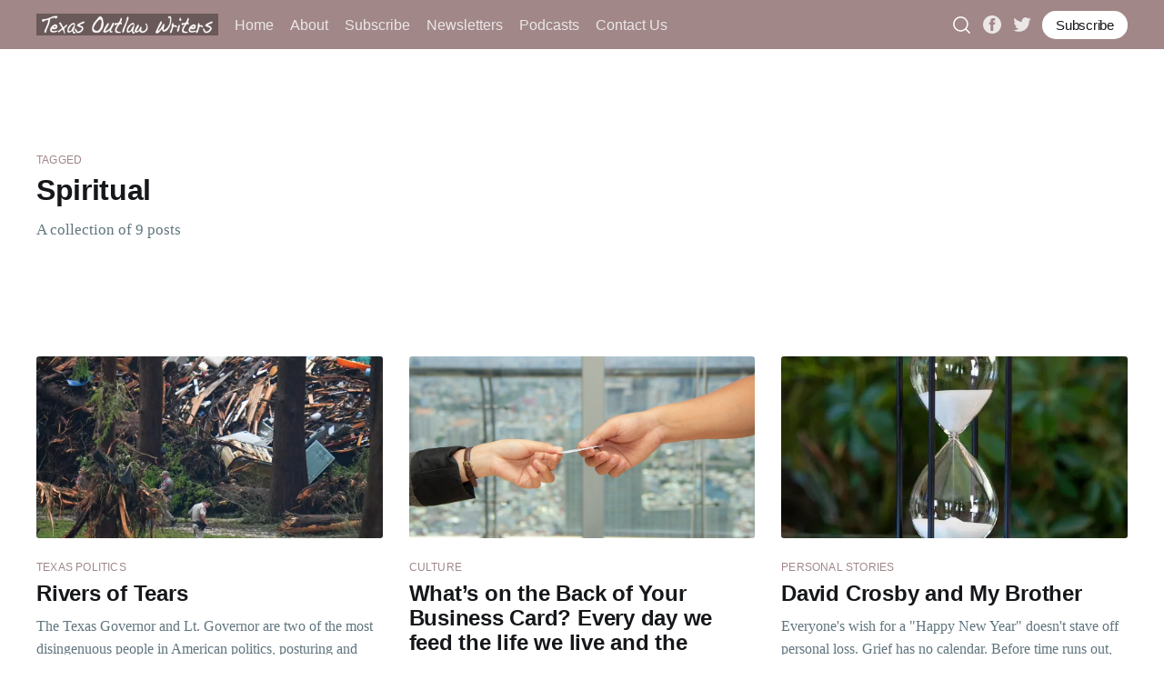

--- FILE ---
content_type: text/html; charset=utf-8
request_url: https://www.texasoutlawwriters.com/tag/spiritual/
body_size: 8206
content:
<!DOCTYPE html>
<html lang="en">
<head>

    <title>Spiritual - Texas Outlaw Writers</title>
    <meta charset="utf-8" />
    <meta http-equiv="X-UA-Compatible" content="IE=edge" />
    <meta name="HandheldFriendly" content="True" />
    <meta name="viewport" content="width=device-width, initial-scale=1.0" />

    <style>
        :root {
            --button-bg-color: #ffffff;
            --button-text-color: var(--color-darkgrey);
        }
    </style>

    <link rel="stylesheet" type="text/css" href="https://www.texasoutlawwriters.com/assets/built/screen.css?v=83944f7727" />

    <script>
        var searchContentApi = "https://www.texasoutlawwriters.com/ghost/api/v3/content/posts/?key=&limit=all&fields=id,title,excerpt,feature_image,custom_excerpt,url,published_at&formats=plaintext&include=tags";
    </script>

    <link rel="icon" href="https://www.texasoutlawwriters.com/content/images/size/w256h256/2022/01/60-px-icon-star.png" type="image/png">
    <link rel="canonical" href="https://www.texasoutlawwriters.com/tag/spiritual/">
    <meta name="referrer" content="no-referrer-when-downgrade">
    
    <meta property="og:site_name" content="Texas Outlaw Writers">
    <meta property="og:type" content="website">
    <meta property="og:title" content="Spiritual - Texas Outlaw Writers">
    <meta property="og:url" content="https://www.texasoutlawwriters.com/tag/spiritual/">
    <meta property="og:image" content="https://www.texasoutlawwriters.com/content/images/size/w1200/2022/09/ghost-banner-1800-x-600-.png">
    <meta property="article:publisher" content="https://www.facebook.com/TexasOutlawWriters">
    <meta name="twitter:card" content="summary_large_image">
    <meta name="twitter:title" content="Spiritual - Texas Outlaw Writers">
    <meta name="twitter:url" content="https://www.texasoutlawwriters.com/tag/spiritual/">
    <meta name="twitter:image" content="https://www.texasoutlawwriters.com/content/images/size/w1200/2022/09/ghost-banner-1800-x-600-.png">
    <meta name="twitter:site" content="@TXOutlawWriters">
    <meta property="og:image:width" content="1200">
    <meta property="og:image:height" content="486">
    
    <script type="application/ld+json">
{
    "@context": "https://schema.org",
    "@type": "Series",
    "publisher": {
        "@type": "Organization",
        "name": "Texas Outlaw Writers",
        "url": "https://www.texasoutlawwriters.com/",
        "logo": {
            "@type": "ImageObject",
            "url": "https://www.texasoutlawwriters.com/content/images/2022/01/TOW-in-dakota-font-one-line-over-gray-1.png"
        }
    },
    "url": "https://www.texasoutlawwriters.com/tag/spiritual/",
    "name": "Spiritual",
    "mainEntityOfPage": "https://www.texasoutlawwriters.com/tag/spiritual/"
}
    </script>

    <meta name="generator" content="Ghost 6.12">
    <link rel="alternate" type="application/rss+xml" title="Texas Outlaw Writers" href="https://www.texasoutlawwriters.com/rss/">
    <script defer src="https://cdn.jsdelivr.net/ghost/portal@~2.56/umd/portal.min.js" data-i18n="true" data-ghost="https://www.texasoutlawwriters.com/" data-key="65aa9dcb483f3e2e58c215fa62" data-api="https://texas-outlaw-writers.ghost.io/ghost/api/content/" data-locale="en" crossorigin="anonymous"></script><style id="gh-members-styles">.gh-post-upgrade-cta-content,
.gh-post-upgrade-cta {
    display: flex;
    flex-direction: column;
    align-items: center;
    font-family: -apple-system, BlinkMacSystemFont, 'Segoe UI', Roboto, Oxygen, Ubuntu, Cantarell, 'Open Sans', 'Helvetica Neue', sans-serif;
    text-align: center;
    width: 100%;
    color: #ffffff;
    font-size: 16px;
}

.gh-post-upgrade-cta-content {
    border-radius: 8px;
    padding: 40px 4vw;
}

.gh-post-upgrade-cta h2 {
    color: #ffffff;
    font-size: 28px;
    letter-spacing: -0.2px;
    margin: 0;
    padding: 0;
}

.gh-post-upgrade-cta p {
    margin: 20px 0 0;
    padding: 0;
}

.gh-post-upgrade-cta small {
    font-size: 16px;
    letter-spacing: -0.2px;
}

.gh-post-upgrade-cta a {
    color: #ffffff;
    cursor: pointer;
    font-weight: 500;
    box-shadow: none;
    text-decoration: underline;
}

.gh-post-upgrade-cta a:hover {
    color: #ffffff;
    opacity: 0.8;
    box-shadow: none;
    text-decoration: underline;
}

.gh-post-upgrade-cta a.gh-btn {
    display: block;
    background: #ffffff;
    text-decoration: none;
    margin: 28px 0 0;
    padding: 8px 18px;
    border-radius: 4px;
    font-size: 16px;
    font-weight: 600;
}

.gh-post-upgrade-cta a.gh-btn:hover {
    opacity: 0.92;
}</style><script async src="https://js.stripe.com/v3/"></script>
    <script defer src="https://cdn.jsdelivr.net/ghost/sodo-search@~1.8/umd/sodo-search.min.js" data-key="65aa9dcb483f3e2e58c215fa62" data-styles="https://cdn.jsdelivr.net/ghost/sodo-search@~1.8/umd/main.css" data-sodo-search="https://texas-outlaw-writers.ghost.io/" data-locale="en" crossorigin="anonymous"></script>
    
    <link href="https://www.texasoutlawwriters.com/webmentions/receive/" rel="webmention">
    <script defer src="/public/cards.min.js?v=83944f7727"></script>
    <link rel="stylesheet" type="text/css" href="/public/cards.min.css?v=83944f7727">
    <script defer src="/public/comment-counts.min.js?v=83944f7727" data-ghost-comments-counts-api="https://www.texasoutlawwriters.com/members/api/comments/counts/"></script>
    <script defer src="/public/member-attribution.min.js?v=83944f7727"></script>
    <script defer src="/public/ghost-stats.min.js?v=83944f7727" data-stringify-payload="false" data-datasource="analytics_events" data-storage="localStorage" data-host="https://www.texasoutlawwriters.com/.ghost/analytics/api/v1/page_hit"  tb_site_uuid="1d3556aa-eb90-4750-b362-07b6679b635b" tb_post_uuid="undefined" tb_post_type="null" tb_member_uuid="undefined" tb_member_status="undefined"></script><style>:root {--ghost-accent-color: #a18788;}</style>
    <!-- Global Site Tag (gtag.js) - Google Analytics -->
<script async src="https://www.googletagmanager.com/gtag/js?id=G-KP464CPF89"></script>
<script>
  window.dataLayer = window.dataLayer || [];
  function gtag(){dataLayer.push(arguments);}
  gtag('js', new Date());

  gtag('config', 'G-KP464CPF89');
</script>

</head>
<body class="tag-template tag-spiritual">
<div class="viewport">

    <header id="gh-head" class="gh-head has-cover">
        <nav class="gh-head-inner inner gh-container">

            <div class="gh-head-brand">
                <a class="gh-head-logo" href="https://www.texasoutlawwriters.com">
                        <img src="https://www.texasoutlawwriters.com/content/images/2022/01/TOW-in-dakota-font-one-line-over-gray-1.png" alt="Texas Outlaw Writers" />
                </a>
                <div class="magnify-wrapper">
                    <div data-ghost-search class="magnify-btn">
                        <svg xmlns="http://www.w3.org/2000/svg" aria-hidden="true" role="img" width="1em" height="1em" preserveAspectRatio="xMidYMid meet" viewBox="0 0 256 256"><path fill="currentColor" d="m229.7 218.3l-43.3-43.2a92.2 92.2 0 1 0-11.3 11.3l43.2 43.3a8.2 8.2 0 0 0 11.4 0a8.1 8.1 0 0 0 0-11.4ZM40 116a76 76 0 1 1 76 76a76.1 76.1 0 0 1-76-76Z"/></svg>                    </div>
                    <a class="gh-burger" role="button">
                        <div class="gh-burger-box">
                            <div class="gh-burger-inner"></div>
                        </div>
                    </a>
                </div>
            </div>
            <div class="gh-head-menu">
                <ul class="nav">
    <li class="nav-home"><a href="https://www.texasoutlawwriters.com/">Home</a></li>
    <li class="nav-about"><a href="https://www.texasoutlawwriters.com/meet-the-outlaws/">About</a></li>
    <li class="nav-subscribe"><a href="https://www.texasoutlawwriters.com/#/portal">Subscribe</a></li>
    <li class="nav-newsletters"><a href="https://www.texasoutlawwriters.com/tag/Newsletter/">Newsletters</a></li>
    <li class="nav-podcasts"><a href="https://www.texasoutlawwriters.com/tag/podcast/">Podcasts</a></li>
    <li class="nav-contact-us"><a href="https://www.texasoutlawwriters.com/contact/">Contact Us</a></li>
</ul>

            </div>
            <div class="gh-head-actions">
                <div data-ghost-search class="magnify-btn">
                    <svg xmlns="http://www.w3.org/2000/svg" aria-hidden="true" role="img" width="1em" height="1em" preserveAspectRatio="xMidYMid meet" viewBox="0 0 256 256"><path fill="currentColor" d="m229.7 218.3l-43.3-43.2a92.2 92.2 0 1 0-11.3 11.3l43.2 43.3a8.2 8.2 0 0 0 11.4 0a8.1 8.1 0 0 0 0-11.4ZM40 116a76 76 0 1 1 76 76a76.1 76.1 0 0 1-76-76Z"/></svg>                </div>
                <div class="gh-social">
                        <a class="gh-social-facebook" href="https://www.facebook.com/TexasOutlawWriters" title="Facebook" target="_blank" rel="noopener"><svg viewBox="0 0 32 32" xmlns="http://www.w3.org/2000/svg"><path d="M16 0c8.837 0 16 7.163 16 16s-7.163 16-16 16S0 24.837 0 16 7.163 0 16 0zm5.204 4.911h-3.546c-2.103 0-4.443.885-4.443 3.934.01 1.062 0 2.08 0 3.225h-2.433v3.872h2.509v11.147h4.61v-11.22h3.042l.275-3.81h-3.397s.007-1.695 0-2.187c0-1.205 1.253-1.136 1.329-1.136h2.054V4.911z" /></svg></a>
                        <a class="gh-social-twitter" href="https://x.com/TXOutlawWriters" title="Twitter" target="_blank" rel="noopener"><svg xmlns="http://www.w3.org/2000/svg" viewBox="0 0 32 32"><path d="M30.063 7.313c-.813 1.125-1.75 2.125-2.875 2.938v.75c0 1.563-.188 3.125-.688 4.625a15.088 15.088 0 0 1-2.063 4.438c-.875 1.438-2 2.688-3.25 3.813a15.015 15.015 0 0 1-4.625 2.563c-1.813.688-3.75 1-5.75 1-3.25 0-6.188-.875-8.875-2.625.438.063.875.125 1.375.125 2.688 0 5.063-.875 7.188-2.5-1.25 0-2.375-.375-3.375-1.125s-1.688-1.688-2.063-2.875c.438.063.813.125 1.125.125.5 0 1-.063 1.5-.25-1.313-.25-2.438-.938-3.313-1.938a5.673 5.673 0 0 1-1.313-3.688v-.063c.813.438 1.688.688 2.625.688a5.228 5.228 0 0 1-1.875-2c-.5-.875-.688-1.813-.688-2.75 0-1.063.25-2.063.75-2.938 1.438 1.75 3.188 3.188 5.25 4.25s4.313 1.688 6.688 1.813a5.579 5.579 0 0 1 1.5-5.438c1.125-1.125 2.5-1.688 4.125-1.688s3.063.625 4.188 1.813a11.48 11.48 0 0 0 3.688-1.375c-.438 1.375-1.313 2.438-2.563 3.188 1.125-.125 2.188-.438 3.313-.875z"/></svg>
</a>
                </div>

                    <a class="gh-head-button" href="#/portal/signup" data-portal="signup">Subscribe</a>
            </div>
        </nav>
    </header>

    <div class="site-content">
        

<main id="site-main" class="site-main outer">
    <div class="inner posts">
        <div class="post-feed">

            <section class="post-card post-card-large">
                <div class="post-card-content">
                    <div class="post-card-content-link">
                        <header class="post-card-header">
                            <div class="post-card-primary-tag">Tagged</div>
                            <h2 class="post-card-title">Spiritual</h2>
                        </header>
                        <div class="post-card-excerpt">
                            <p>
                                A collection of 9 posts
                            </p>
                        </div>
                    </div>
                </div>

            </section>


                
<article class="post-card post tag-texas-politics tag-climate-change tag-maga tag-spiritual ">

    <a class="post-card-image-link" href="/rivers-of-tears/">
        <img class="post-card-image"
            srcset="/content/images/size/w300/2025/07/npr.brightspotcdn.webp 300w,
                    /content/images/size/w600/2025/07/npr.brightspotcdn.webp 600w,
                    /content/images/size/w1000/2025/07/npr.brightspotcdn.webp 1000w,
                    /content/images/size/w2000/2025/07/npr.brightspotcdn.webp 2000w"
            sizes="(max-width: 1000px) 400px, 800px"
            src="/content/images/size/w600/2025/07/npr.brightspotcdn.webp"
            alt="Rivers of Tears"
            loading="lazy"
        />
    </a>

    <div class="post-card-content">

        <a class="post-card-content-link" href="/rivers-of-tears/">
            <header class="post-card-header">
                    <div class="post-card-primary-tag">Texas Politics</div>
                <h2 class="post-card-title">Rivers of Tears</h2>
            </header>
            <div class="post-card-excerpt">
                <p>The Texas Governor and Lt. Governor are two of the most disingenuous people in American politics, posturing and praying before cameras instead of taking actions that could save lives in the future. Their magical thinking in the wake of human disasters is disgusting.</p>
            </div>
        </a>

        <footer class="post-card-meta">
            <ul class="author-list">
                <li class="author-list-item">
                    <a href="/author/james/" class="static-avatar">
                        <img class="author-profile-image" src="//www.gravatar.com/avatar/0844ba94095559e1968a4480bb10153c?s&#x3D;250&amp;d&#x3D;mm&amp;r&#x3D;x" alt="James C. Moore" loading="lazy" />
                    </a>
                </li>
            </ul>
            <div class="post-card-byline-content">
                <span class="post-card-byline-author"><a href="/author/james/">James C. Moore</a></span>
                <span class="post-card-byline-date"><time datetime="2025-07-11">Jul 11, 2025</time> <span class="bull">&bull;</span> 5 min read</span>
            </div>
        </footer>

    </div>

</article>


                
<article class="post-card post tag-culture tag-spiritual ">

    <a class="post-card-image-link" href="/whats-on-the-back-of-your-business-card-everyday-we-feed-the-life-we-live-and-the-impact-well-leave/">
        <img class="post-card-image"
            srcset="/content/images/size/w300/2023/05/van-tay-media-chyT9XPAdcg-unsplash.jpg 300w,
                    /content/images/size/w600/2023/05/van-tay-media-chyT9XPAdcg-unsplash.jpg 600w,
                    /content/images/size/w1000/2023/05/van-tay-media-chyT9XPAdcg-unsplash.jpg 1000w,
                    /content/images/size/w2000/2023/05/van-tay-media-chyT9XPAdcg-unsplash.jpg 2000w"
            sizes="(max-width: 1000px) 400px, 800px"
            src="/content/images/size/w600/2023/05/van-tay-media-chyT9XPAdcg-unsplash.jpg"
            alt="What’s on the Back of Your Business Card? Every day we feed the life we live and the impact we’ll leave"
            loading="lazy"
        />
    </a>

    <div class="post-card-content">

        <a class="post-card-content-link" href="/whats-on-the-back-of-your-business-card-everyday-we-feed-the-life-we-live-and-the-impact-well-leave/">
            <header class="post-card-header">
                    <div class="post-card-primary-tag">Culture</div>
                <h2 class="post-card-title">What’s on the Back of Your Business Card? Every day we feed the life we live and the impact we’ll leave</h2>
            </header>
            <div class="post-card-excerpt">
                <p>Two unrelated events took me back to a special experience created by an extraordinary man. It reminded me that what we do and who we are might not be the same thing but are extensions of us.</p>
            </div>
        </a>

        <footer class="post-card-meta">
            <ul class="author-list">
                <li class="author-list-item">
                    <a href="/author/myrajolivet/" class="static-avatar">
                        <img class="author-profile-image" src="/content/images/size/w100/2022/01/Myra-square-profile-pic-bio.jpg" alt="Myra Jolivet, SMPS" loading="lazy" />
                    </a>
                </li>
            </ul>
            <div class="post-card-byline-content">
                <span class="post-card-byline-author"><a href="/author/myrajolivet/">Myra Jolivet, SMPS</a></span>
                <span class="post-card-byline-date"><time datetime="2023-05-30">May 30, 2023</time> <span class="bull">&bull;</span> 3 min read</span>
            </div>
        </footer>

    </div>

</article>


                
<article class="post-card post tag-personal-stories tag-spiritual ">

    <a class="post-card-image-link" href="/david-crosby-and-my-brother/">
        <img class="post-card-image"
            srcset="/content/images/size/w300/2023/02/hourglass.webp 300w,
                    /content/images/size/w600/2023/02/hourglass.webp 600w,
                    /content/images/size/w1000/2023/02/hourglass.webp 1000w,
                    /content/images/size/w2000/2023/02/hourglass.webp 2000w"
            sizes="(max-width: 1000px) 400px, 800px"
            src="/content/images/size/w600/2023/02/hourglass.webp"
            alt="David Crosby and My Brother"
            loading="lazy"
        />
    </a>

    <div class="post-card-content">

        <a class="post-card-content-link" href="/david-crosby-and-my-brother/">
            <header class="post-card-header">
                    <div class="post-card-primary-tag">personal stories</div>
                <h2 class="post-card-title">David Crosby and My Brother</h2>
            </header>
            <div class="post-card-excerpt">
                <p>Everyone&#39;s wish for a &quot;Happy New Year&quot; doesn&#39;t stave off personal loss. Grief has no calendar. Before time runs out, there&#39;s something you can do.</p>
            </div>
        </a>

        <footer class="post-card-meta">
            <ul class="author-list">
                <li class="author-list-item">
                    <a href="/author/rogergray/" class="static-avatar">
                        <img class="author-profile-image" src="/content/images/size/w100/2022/01/Roger-Gray-small-profile-pic-square.png" alt="Roger T. Gray" loading="lazy" />
                    </a>
                </li>
            </ul>
            <div class="post-card-byline-content">
                <span class="post-card-byline-author"><a href="/author/rogergray/">Roger T. Gray</a></span>
                <span class="post-card-byline-date"><time datetime="2023-01-31">Jan 31, 2023</time> <span class="bull">&bull;</span> 8 min read</span>
            </div>
        </footer>

    </div>

</article>


                
<article class="post-card post tag-personal-stories tag-travel tag-spiritual ">

    <a class="post-card-image-link" href="/zen-and-the-art-of-remaining-upright/">
        <img class="post-card-image"
            srcset="/content/images/size/w300/2023/01/aLzq4-Ab.jpeg 300w,
                    /content/images/size/w600/2023/01/aLzq4-Ab.jpeg 600w,
                    /content/images/size/w1000/2023/01/aLzq4-Ab.jpeg 1000w,
                    /content/images/size/w2000/2023/01/aLzq4-Ab.jpeg 2000w"
            sizes="(max-width: 1000px) 400px, 800px"
            src="/content/images/size/w600/2023/01/aLzq4-Ab.jpeg"
            alt="Zen and the Art of Remaining Upright"
            loading="lazy"
        />
    </a>

    <div class="post-card-content">

        <a class="post-card-content-link" href="/zen-and-the-art-of-remaining-upright/">
            <header class="post-card-header">
                    <div class="post-card-primary-tag">personal stories</div>
                <h2 class="post-card-title">Zen and the Art of Remaining Upright</h2>
            </header>
            <div class="post-card-excerpt">
                <p>When I had first encountered Robert M. Pirsig’s book, Zen and the Art of Motorcycle Maintenance: An Inquiry into Values... I kept rereading through the years and grew to appreciate its subtle teachings. “The real cycle you’re working on,” he wrote, “is a cycle called ‘yourself.’</p>
            </div>
        </a>

        <footer class="post-card-meta">
            <ul class="author-list">
                <li class="author-list-item">
                    <a href="/author/james/" class="static-avatar">
                        <img class="author-profile-image" src="//www.gravatar.com/avatar/0844ba94095559e1968a4480bb10153c?s&#x3D;250&amp;d&#x3D;mm&amp;r&#x3D;x" alt="James C. Moore" loading="lazy" />
                    </a>
                </li>
            </ul>
            <div class="post-card-byline-content">
                <span class="post-card-byline-author"><a href="/author/james/">James C. Moore</a></span>
                <span class="post-card-byline-date"><time datetime="2023-01-31">Jan 31, 2023</time> <span class="bull">&bull;</span> 13 min read</span>
            </div>
        </footer>

    </div>

</article>


                
<article class="post-card post tag-spiritual tag-texas-politics ">

    <a class="post-card-image-link" href="/a-three-part-countdown-to-the-holidays-and-years-end-a-holiday-trinity-part-iii/">
        <img class="post-card-image"
            srcset="/content/images/size/w300/2022/12/hope-sign.jpg 300w,
                    /content/images/size/w600/2022/12/hope-sign.jpg 600w,
                    /content/images/size/w1000/2022/12/hope-sign.jpg 1000w,
                    /content/images/size/w2000/2022/12/hope-sign.jpg 2000w"
            sizes="(max-width: 1000px) 400px, 800px"
            src="/content/images/size/w600/2022/12/hope-sign.jpg"
            alt="A Three-Part Countdown to the Holidays and Year’s End, a Holiday Trinity - Part III"
            loading="lazy"
        />
    </a>

    <div class="post-card-content">

        <a class="post-card-content-link" href="/a-three-part-countdown-to-the-holidays-and-years-end-a-holiday-trinity-part-iii/">
            <header class="post-card-header">
                    <div class="post-card-primary-tag">Spiritual</div>
                <h2 class="post-card-title">A Three-Part Countdown to the Holidays and Year’s End, a Holiday Trinity - Part III</h2>
            </header>
            <div class="post-card-excerpt">
                <p>Negativity has tipped the scales, lately. I believe it is time to intentionally focus on positives. No saccharine, just good and decent stuff. It’s time to don the rose-colored glasses and remember how to dream of a better world.</p>
            </div>
        </a>

        <footer class="post-card-meta">
            <ul class="author-list">
                <li class="author-list-item">
                    <a href="/author/myrajolivet/" class="static-avatar">
                        <img class="author-profile-image" src="/content/images/size/w100/2022/01/Myra-square-profile-pic-bio.jpg" alt="Myra Jolivet, SMPS" loading="lazy" />
                    </a>
                </li>
            </ul>
            <div class="post-card-byline-content">
                <span class="post-card-byline-author"><a href="/author/myrajolivet/">Myra Jolivet, SMPS</a></span>
                <span class="post-card-byline-date"><time datetime="2022-12-28">Dec 28, 2022</time> <span class="bull">&bull;</span> 5 min read</span>
            </div>
        </footer>

    </div>

</article>


                
<article class="post-card post tag-texas-politics tag-spiritual ">

    <a class="post-card-image-link" href="/a-three-part-countdown-to-the-holidays-and-years-end-a-holiday-trinity-part-two/">
        <img class="post-card-image"
            srcset="/content/images/size/w300/2022/12/glen-carrie-dR77em3nyJY-unsplash.jpg 300w,
                    /content/images/size/w600/2022/12/glen-carrie-dR77em3nyJY-unsplash.jpg 600w,
                    /content/images/size/w1000/2022/12/glen-carrie-dR77em3nyJY-unsplash.jpg 1000w,
                    /content/images/size/w2000/2022/12/glen-carrie-dR77em3nyJY-unsplash.jpg 2000w"
            sizes="(max-width: 1000px) 400px, 800px"
            src="/content/images/size/w600/2022/12/glen-carrie-dR77em3nyJY-unsplash.jpg"
            alt="A Three-Part Countdown to the Holidays and Year’s End, a Holiday Trinity: Part Two"
            loading="lazy"
        />
    </a>

    <div class="post-card-content">

        <a class="post-card-content-link" href="/a-three-part-countdown-to-the-holidays-and-years-end-a-holiday-trinity-part-two/">
            <header class="post-card-header">
                    <div class="post-card-primary-tag">Texas Politics</div>
                <h2 class="post-card-title">A Three-Part Countdown to the Holidays and Year’s End, a Holiday Trinity: Part Two</h2>
            </header>
            <div class="post-card-excerpt">
                <p>&quot;Texas, you’re getting harder and harder to like. But, despite all of that, good is happening in the Lone Star state.&quot;</p>
            </div>
        </a>

        <footer class="post-card-meta">
            <ul class="author-list">
                <li class="author-list-item">
                    <a href="/author/myrajolivet/" class="static-avatar">
                        <img class="author-profile-image" src="/content/images/size/w100/2022/01/Myra-square-profile-pic-bio.jpg" alt="Myra Jolivet, SMPS" loading="lazy" />
                    </a>
                </li>
            </ul>
            <div class="post-card-byline-content">
                <span class="post-card-byline-author"><a href="/author/myrajolivet/">Myra Jolivet, SMPS</a></span>
                <span class="post-card-byline-date"><time datetime="2022-12-20">Dec 20, 2022</time> <span class="bull">&bull;</span> 4 min read</span>
            </div>
        </footer>

    </div>

</article>


                
<article class="post-card post tag-environment tag-spiritual ">

    <a class="post-card-image-link" href="/tree-poachers/">
        <img class="post-card-image"
            srcset="/content/images/size/w300/2022/07/tree-poaching.jpg 300w,
                    /content/images/size/w600/2022/07/tree-poaching.jpg 600w,
                    /content/images/size/w1000/2022/07/tree-poaching.jpg 1000w,
                    /content/images/size/w2000/2022/07/tree-poaching.jpg 2000w"
            sizes="(max-width: 1000px) 400px, 800px"
            src="/content/images/size/w600/2022/07/tree-poaching.jpg"
            alt="Poachers-
Crimes Against Nature"
            loading="lazy"
        />
    </a>

    <div class="post-card-content">

        <a class="post-card-content-link" href="/tree-poachers/">
            <header class="post-card-header">
                    <div class="post-card-primary-tag">environment</div>
                <h2 class="post-card-title">Poachers-
Crimes Against Nature</h2>
            </header>
            <div class="post-card-excerpt">
                <p>&quot;It is mind-numbing when you consider the creative and depraved ways, we humans underappreciate the environment that nurtures and sustains us. Blame it on a lack of education or a lack of conscience, or unmanageable greed, these acts against nature will lead to our ruin in one way or another.&quot;</p>
            </div>
        </a>

        <footer class="post-card-meta">
            <ul class="author-list">
                <li class="author-list-item">
                    <a href="/author/myrajolivet/" class="static-avatar">
                        <img class="author-profile-image" src="/content/images/size/w100/2022/01/Myra-square-profile-pic-bio.jpg" alt="Myra Jolivet, SMPS" loading="lazy" />
                    </a>
                </li>
            </ul>
            <div class="post-card-byline-content">
                <span class="post-card-byline-author"><a href="/author/myrajolivet/">Myra Jolivet, SMPS</a></span>
                <span class="post-card-byline-date"><time datetime="2022-07-10">Jul 10, 2022</time> <span class="bull">&bull;</span> 4 min read</span>
            </div>
        </footer>

    </div>

</article>


                
<article class="post-card post tag-spiritual tag-houston ">

    <a class="post-card-image-link" href="/good-friday-on-the-heights/">
        <img class="post-card-image"
            srcset="/content/images/size/w300/2022/04/IMG_0562rev.jpg 300w,
                    /content/images/size/w600/2022/04/IMG_0562rev.jpg 600w,
                    /content/images/size/w1000/2022/04/IMG_0562rev.jpg 1000w,
                    /content/images/size/w2000/2022/04/IMG_0562rev.jpg 2000w"
            sizes="(max-width: 1000px) 400px, 800px"
            src="/content/images/size/w600/2022/04/IMG_0562rev.jpg"
            alt="Good Friday from up on The Heights"
            loading="lazy"
        />
    </a>

    <div class="post-card-content">

        <a class="post-card-content-link" href="/good-friday-on-the-heights/">
            <header class="post-card-header">
                    <div class="post-card-primary-tag">Spiritual</div>
                <h2 class="post-card-title">Good Friday from up on The Heights</h2>
            </header>
            <div class="post-card-excerpt">
                <p>He is despised and rejected by men,
A Man of sorrows and acquainted with grief.
And we hid, as it were, our faces from Him;
He was despised, and we did not esteem Him.  -Isaiah 53-3</p>
            </div>
        </a>

        <footer class="post-card-meta">
            <ul class="author-list">
                <li class="author-list-item">
                    <a href="/author/chris/" class="static-avatar">
                        <img class="author-profile-image" src="//www.gravatar.com/avatar/67692ba854d09b31157e484ff97207c1?s&#x3D;250&amp;d&#x3D;mm&amp;r&#x3D;x" alt="Chris Newlin" loading="lazy" />
                    </a>
                </li>
            </ul>
            <div class="post-card-byline-content">
                <span class="post-card-byline-author"><a href="/author/chris/">Chris Newlin</a></span>
                <span class="post-card-byline-date"><time datetime="2022-04-17">Apr 17, 2022</time> <span class="bull">&bull;</span> 5 min read</span>
            </div>
        </footer>

    </div>

</article>


                
<article class="post-card post tag-covid tag-spiritual ">

    <a class="post-card-image-link" href="/i-cant-remember-a-time-in-my-lifetime-in-which-a-singular-event-touched-literally-every-life-some-days-i-have-no-words-but-i-still-have-hope/">
        <img class="post-card-image"
            srcset="/content/images/size/w300/2022/01/Hope-cropped-2.jpg 300w,
                    /content/images/size/w600/2022/01/Hope-cropped-2.jpg 600w,
                    /content/images/size/w1000/2022/01/Hope-cropped-2.jpg 1000w,
                    /content/images/size/w2000/2022/01/Hope-cropped-2.jpg 2000w"
            sizes="(max-width: 1000px) 400px, 800px"
            src="/content/images/size/w600/2022/01/Hope-cropped-2.jpg"
            alt="I can’t remember a time in my lifetime in which a singular event touched, literally, every life. Some days, I have no words, but I still have hope"
            loading="lazy"
        />
    </a>

    <div class="post-card-content">

        <a class="post-card-content-link" href="/i-cant-remember-a-time-in-my-lifetime-in-which-a-singular-event-touched-literally-every-life-some-days-i-have-no-words-but-i-still-have-hope/">
            <header class="post-card-header">
                    <div class="post-card-primary-tag">Covid</div>
                <h2 class="post-card-title">I can’t remember a time in my lifetime in which a singular event touched, literally, every life. Some days, I have no words, but I still have hope</h2>
            </header>
            <div class="post-card-excerpt">
                <p>In all of this, there is this nagging optimism that won’t leave me. In all the tragedy and destruction, the lack of things, plans and socializing, there is this hope.</p>
            </div>
        </a>

        <footer class="post-card-meta">
            <ul class="author-list">
                <li class="author-list-item">
                    <a href="/author/myrajolivet/" class="static-avatar">
                        <img class="author-profile-image" src="/content/images/size/w100/2022/01/Myra-square-profile-pic-bio.jpg" alt="Myra Jolivet, SMPS" loading="lazy" />
                    </a>
                </li>
            </ul>
            <div class="post-card-byline-content">
                <span class="post-card-byline-author"><a href="/author/myrajolivet/">Myra Jolivet, SMPS</a></span>
                <span class="post-card-byline-date"><time datetime="2022-01-30">Jan 30, 2022</time> <span class="bull">&bull;</span> 2 min read</span>
            </div>
        </footer>

    </div>

</article>


        </div>
    </div>
</main>

    </div>

    <footer class="site-footer outer">
        <div class="inner">
            <section class="copyright"><a href="https://www.texasoutlawwriters.com">Texas Outlaw Writers</a> &copy; 2026</section>
            <nav class="site-footer-nav">
                <ul class="nav">
    <li class="nav-data-privacy"><a href="https://www.texasoutlawwriters.com/privacy/">Data &amp; privacy</a></li>
    <li class="nav-contact"><a href="https://www.texasoutlawwriters.com/contact/">Contact</a></li>
    <li class="nav-contribute"><a href="https://www.texasoutlawwriters.com/contribute/">Contribute →</a></li>
    <li class="nav-subscribe"><a href="https://www.texasoutlawwriters.com/#/portal">Subscribe</a></li>
</ul>

            </nav>
            <div><a href="https://ghost.org?via=uk" target="_blank" rel="noopener">Powered by Ghost</a></div>
        </div>
    </footer>
    <div class="modal-overlay">
    <div class="modal modal-search">
        <div class="form-wrapper">
            <input class="modal-input search-input" type="text" placeholder="Search">
        </div>
        <div class="search-result"></div>
        <div class="search-results nicescrol">
            <div class="custom">
                <h2 class="no-result">Result matches: <span>0</span> articles</h2>
                <div class="search-result search-full-content">
                </div>
            </div>
        </div>
    </div>
    <button class="button-icon modal-close" aria-label="Close">
        <svg xmlns="http://www.w3.org/2000/svg" aria-hidden="true" role="img" width="1em" height="1em" preserveAspectRatio="xMidYMid meet" viewBox="0 0 32 32" class="icon icon-close"><path fill="currentColor" d="M24 9.4L22.6 8L16 14.6L9.4 8L8 9.4l6.6 6.6L8 22.6L9.4 24l6.6-6.6l6.6 6.6l1.4-1.4l-6.6-6.6L24 9.4z"/></svg>    </button>
</div></div>


<script
    src="https://code.jquery.com/jquery-3.5.1.min.js"
    integrity="sha256-9/aliU8dGd2tb6OSsuzixeV4y/faTqgFtohetphbbj0="
    crossorigin="anonymous">
</script>
<script src="https://www.texasoutlawwriters.com/assets/built/casper.js?v=83944f7727"></script>
<script src="https://www.texasoutlawwriters.com/assets/js/main.js?v=83944f7727"></script>
<script>
$(document).ready(function () {
    // Mobile Menu Trigger
    $('.gh-burger').click(function () {
        $('body').toggleClass('gh-head-open');
    });
    // FitVids - Makes video embeds responsive
    $(".gh-content").fitVids();
});
$(function () {
    'use strict';
    modal();
    search();
});

function modal() {
    'use strict';
    var modalOverlay = $('.modal-overlay');
    var modal = $('.modal');
    var modalInput = $('.modal-input');
    var body = $('body');

    /*$('.magnify-btn').on('click', function (e) {
        e.preventDefault();
        modalOverlay.show().outerWidth();
        body.addClass('modal-opened');
        modalInput.focus();
    });*/

    $('.modal-close, .modal-overlay').on('click', function () {
        body.removeClass('modal-opened');
    });

    modal.on('click', function (e) {
        e.stopPropagation();
    });

    $(document).keyup(function (e) {
        if (e.keyCode === 27 && body.hasClass('modal-opened')) {
            body.removeClass('modal-opened');
        }
    });

    modalOverlay.on('transitionend', function (e) {
        if (!body.hasClass('modal-opened')) {
            modalOverlay.hide();
        }
    });

    modal.on('transitionend', function (e) {
        e.stopPropagation();
    });
}

function search() {
    'use strict';
    // Search results
    var posts = [],
    searchKey = $(".search-input"),
    searchContent = $('.search-full-content'),
    searchResultWrap = $('.search-result'),
    searchBar = $('.search-input-bar'),
    searchResultnum = $('.no-result')

    if (posts.length == 0 && typeof searchContentApi !== undefined) {
    $.get(searchContentApi)
        .done(function(data) {
            posts = data.posts
            search()
        })
        .fail(function(err) {
            console.log('failed')
        })
    }


    $('.icon_close').on('click', function () {
    searchRemover()
    });
    $(document).on('click', function () {
    searchRemover()
    });
    function searchRemover(){
    searchResultWrap.removeClass('active')
    searchKey.val('').focus()
    searchContent.empty()
    searchResultnum.css('display', 'none');
    }

    function search(){
    var options = {
        shouldSort: true,
        tokenize: true,
        matchAllTokens: true,
        threshold: 0,
        location: 0,
        distance: 100,
        maxPatternLength: 32,
        minMatchCharLength: 1,
        keys: [{
        name: 'title',
        weight: 0.3
        }, {
        name: 'plaintext',
        weight: 0.7
        }]
    };
    var fuse = new Fuse(posts, options)
    
        searchKey.on('keyup', function(){
            searchBar.addClass('loading')
            var value = this.value,
            search = fuse.search(value),
            output = '',
            searchResultnum = $('.no-result')
            searchResultWrap.addClass('active')
            searchResultnum.css('display', 'block')
            searchResultnum.children('span').html(search.length)
            if(posts.length > 0 && value.length > 0){
            $.each(search, function(key, val) {
                    output += `
                    <a class="single-search-result" href="${val.url}">
                        <div class="single-result-item">
                            <div class="result-title">
                                ${(val.feature_image) ? `<img class="result-img"  src="${val.feature_image}" alt="${val.title}">` : ''}
                                <div class="result-title-text">
                                    <h5 class="post-title">${val.title}</h5>
                                </div>
                            </div>
                        </div>
                    </a>
                    `
                });

                searchContent.html(output)
                searchBar.removeClass('loading')
                searchResultWrap.scrollTop($(document).height(0));
            }else{
                $.each(search, function(key, val) {
                    output += `
                
                    `
                })
                searchContent.html(output)
            }
            if(value.length === 0){
                searchResultWrap.removeClass('active');
                searchBar.removeClass('loading');
                searchResultnum.css('display', 'none');
            }   


        })
    }

    // search end
}
</script>





</body>
</html>


--- FILE ---
content_type: application/javascript; charset=UTF-8
request_url: https://www.texasoutlawwriters.com/assets/built/casper.js?v=83944f7727
body_size: 4716
content:
!function(i){"use strict";i.fn.fitVids=function(e){var t,r,o={customSelector:null,ignore:null};return document.getElementById("fit-vids-style")||(t=document.head||document.getElementsByTagName("head")[0],(r=document.createElement("div")).innerHTML='<p>x</p><style id="fit-vids-style">.fluid-width-video-container{flex-grow: 1;width:100%;}.fluid-width-video-wrapper{width:100%;position:relative;padding:0;}.fluid-width-video-wrapper iframe,.fluid-width-video-wrapper object,.fluid-width-video-wrapper embed {position:absolute;top:0;left:0;width:100%;height:100%;}</style>',t.appendChild(r.childNodes[1])),e&&i.extend(o,e),this.each(function(){var e=['iframe[src*="player.vimeo.com"]','iframe[src*="youtube.com"]','iframe[src*="youtube-nocookie.com"]','iframe[src*="kickstarter.com"][src*="video.html"]',"object","embed"];o.customSelector&&e.push(o.customSelector);var n=".fitvidsignore";o.ignore&&(n=n+", "+o.ignore);e=i(this).find(e.join(","));(e=(e=e.not("object object")).not(n)).each(function(){var e,t,r=i(this);0<r.parents(n).length||"embed"===this.tagName.toLowerCase()&&r.parent("object").length||r.parent(".fluid-width-video-wrapper").length||(r.css("height")||r.css("width")||!isNaN(r.attr("height"))&&!isNaN(r.attr("width"))||(r.attr("height",9),r.attr("width",16)),e=("object"===this.tagName.toLowerCase()||r.attr("height")&&!isNaN(parseInt(r.attr("height"),10))?parseInt(r.attr("height"),10):r.height())/(isNaN(parseInt(r.attr("width"),10))?r.width():parseInt(r.attr("width"),10)),r.attr("name")||(t="fitvid"+i.fn.fitVids._count,r.attr("name",t),i.fn.fitVids._count++),r.wrap('<div class="fluid-width-video-container"><div class="fluid-width-video-wrapper"></div></div>').parent(".fluid-width-video-wrapper").css("padding-top",100*e+"%"),r.removeAttr("height").removeAttr("width"))})})},i.fn.fitVids._count=0}(window.jQuery||window.Zepto),function(t,r){var n,o,i,a,s,c,h,l=r.querySelector("link[rel=next]");function u(){if(404===this.status)return t.removeEventListener("scroll",f),void t.removeEventListener("resize",p);this.response.querySelectorAll("article.post-card").forEach(function(e){n.appendChild(r.importNode(e,!0))});var e=this.response.querySelector("link[rel=next]");e?l.href=e.href:(t.removeEventListener("scroll",f),t.removeEventListener("resize",p)),h=r.documentElement.scrollHeight,a=i=!1}function e(){var e;a||(s+c<=h-o?i=!1:(a=!0,(e=new t.XMLHttpRequest).responseType="document",e.addEventListener("load",u),e.open("GET",l.href),e.send(null)))}function d(){i||t.requestAnimationFrame(e),i=!0}function f(){s=t.scrollY,d()}function p(){c=t.innerHeight,h=r.documentElement.scrollHeight,d()}!l||(n=r.querySelector(".post-feed"))&&(a=i=!(o=300),s=t.scrollY,c=t.innerHeight,h=r.documentElement.scrollHeight,t.addEventListener("scroll",f,{passive:!0}),t.addEventListener("resize",p),d())}(window,document),function(e,t){"object"==typeof exports&&"object"==typeof module?module.exports=t():"function"==typeof define&&define.amd?define("Fuse",[],t):"object"==typeof exports?exports.Fuse=t():e.Fuse=t()}(this,function(){return n={},o.m=r=[function(e,t){e.exports=function(e){return Array.isArray?Array.isArray(e):"[object Array]"===Object.prototype.toString.call(e)}},function(e,t,r){function l(e){return(l="function"==typeof Symbol&&"symbol"==typeof Symbol.iterator?function(e){return typeof e}:function(e){return e&&"function"==typeof Symbol&&e.constructor===Symbol&&e!==Symbol.prototype?"symbol":typeof e})(e)}var i=r(2),w=r(8),C=r(0),r=(function(e,t){for(var r=0;r<t.length;r++){var n=t[r];n.enumerable=n.enumerable||!1,n.configurable=!0,"value"in n&&(n.writable=!0),Object.defineProperty(e,n.key,n)}}(b.prototype,[{key:"setCollection",value:function(e){return this.list=e}},{key:"search",value:function(e){var t=1<arguments.length&&void 0!==arguments[1]?arguments[1]:{limit:!1};this._log('---------\nSearch pattern: "'.concat(e,'"'));var r=this._prepareSearchers(e),n=r.tokenSearchers,r=r.fullSearcher,n=this._search(n,r),r=n.weights,n=n.results;return this._computeScore(r,n),this.options.shouldSort&&this._sort(n),t.limit&&"number"==typeof t.limit&&(n=n.slice(0,t.limit)),this._format(n)}},{key:"_prepareSearchers",value:function(){var e=0<arguments.length&&void 0!==arguments[0]?arguments[0]:"",t=[];if(this.options.tokenize)for(var r=e.split(this.options.tokenSeparator),n=0,o=r.length;n<o;n+=1)t.push(new i(r[n],this.options));return{tokenSearchers:t,fullSearcher:new i(e,this.options)}}},{key:"_search",value:function(){var e=0<arguments.length&&void 0!==arguments[0]?arguments[0]:[],t=1<arguments.length?arguments[1]:void 0,r=this.list,n={},o=[];if("string"==typeof r[0]){for(var i=0,a=r.length;i<a;i+=1)this._analyze({key:"",value:r[i],record:i,index:i},{resultMap:n,results:o,tokenSearchers:e,fullSearcher:t});return{weights:null,results:o}}for(var s={},c=0,h=r.length;c<h;c+=1)for(var l=r[c],u=0,d=this.options.keys.length;u<d;u+=1){var f=this.options.keys[u];if("string"!=typeof f){if(s[f.name]={weight:1-f.weight||1},f.weight<=0||1<f.weight)throw new Error("Key weight has to be > 0 and <= 1");f=f.name}else s[f]={weight:1};this._analyze({key:f,value:this.options.getFn(l,f),record:l,index:c},{resultMap:n,results:o,tokenSearchers:e,fullSearcher:t})}return{weights:s,results:o}}},{key:"_analyze",value:function(e,t){var r=e.key,n=e.arrayIndex,o=void 0===n?-1:n,i=e.value,a=e.record,s=e.index,n=t.tokenSearchers,c=void 0===n?[]:n,e=t.fullSearcher,h=void 0===e?[]:e,n=t.resultMap,l=void 0===n?{}:n,e=t.results,u=void 0===e?[]:e;if(null!=i){var d=!1,f=-1,p=0;if("string"==typeof i){this._log("\nKey: ".concat(""===r?"-":r));n=h.search(i);if(this._log('Full text: "'.concat(i,'", score: ').concat(n.score)),this.options.tokenize){for(var v=i.split(this.options.tokenSeparator),g=[],m=0;m<c.length;m+=1){var y=c[m];this._log('\nPattern: "'.concat(y.pattern,'"'));for(var w=!1,b=0;b<v.length;b+=1){var S=v[b],k=y.search(S),x={};k.isMatch?(x[S]=k.score,w=d=!0,g.push(k.score)):(x[S]=1,this.options.matchAllTokens||g.push(1)),this._log('Token: "'.concat(S,'", score: ').concat(x[S]))}w&&(p+=1)}f=g[0];for(var M=g.length,L=1;L<M;L+=1)f+=g[L];f/=M,this._log("Token score average:",f)}t=n.score;-1<f&&(t=(t+f)/2),this._log("Score average:",t);e=!this.options.tokenize||!this.options.matchAllTokens||p>=c.length;this._log("\nCheck Matches: ".concat(e)),(d||n.isMatch)&&e&&((e=l[s])?e.output.push({key:r,arrayIndex:o,value:i,score:t,matchedIndices:n.matchedIndices}):(l[s]={item:a,output:[{key:r,arrayIndex:o,value:i,score:t,matchedIndices:n.matchedIndices}]},u.push(l[s])))}else if(C(i))for(var _=0,A=i.length;_<A;_+=1)this._analyze({key:r,arrayIndex:_,value:i[_],record:a,index:s},{resultMap:l,results:u,tokenSearchers:c,fullSearcher:h})}}},{key:"_computeScore",value:function(e,t){this._log("\n\nComputing score:\n");for(var r=0,n=t.length;r<n;r+=1){for(var o=t[r].output,i=o.length,a=1,s=1,c=0;c<i;c+=1){var h=e?e[o[c].key].weight:1,l=(1===h?o[c].score:o[c].score||.001)*h;1!==h?s=Math.min(s,l):a*=o[c].nScore=l}t[r].score=1===s?a:s,this._log(t[r])}}},{key:"_sort",value:function(e){this._log("\n\nSorting...."),e.sort(this.options.sortFn)}},{key:"_format",value:function(e){var r,t=[];this.options.verbose&&(r=[],this._log("\n\nOutput:\n\n",JSON.stringify(e,function(e,t){if("object"===l(t)&&null!==t){if(-1!==r.indexOf(t))return;r.push(t)}return t})),r=null);var n=[];this.options.includeMatches&&n.push(function(e,t){var r=e.output;t.matches=[];for(var n=0,o=r.length;n<o;n+=1){var i,a=r[n];0!==a.matchedIndices.length&&(i={indices:a.matchedIndices,value:a.value},a.key&&(i.key=a.key),a.hasOwnProperty("arrayIndex")&&-1<a.arrayIndex&&(i.arrayIndex=a.arrayIndex),t.matches.push(i))}}),this.options.includeScore&&n.push(function(e,t){t.score=e.score});for(var o=0,i=e.length;o<i;o+=1){var a=e[o];if(this.options.id&&(a.item=this.options.getFn(a.item,this.options.id)[0]),n.length){for(var s={item:a.item},c=0,h=n.length;c<h;c+=1)n[c](a,s);t.push(s)}else t.push(a.item)}return t}},{key:"_log",value:function(){var e;this.options.verbose&&(e=console).log.apply(e,arguments)}}]),b);function b(e,t){var r=t.location,n=void 0===r?0:r,o=t.distance,i=void 0===o?100:o,a=t.threshold,s=void 0===a?.6:a,c=t.maxPatternLength,h=void 0===c?32:c,l=t.caseSensitive,u=void 0!==l&&l,d=t.tokenSeparator,f=void 0===d?/ +/g:d,p=t.findAllMatches,v=void 0!==p&&p,g=t.minMatchCharLength,m=void 0===g?1:g,y=t.id,r=void 0===y?null:y,o=t.keys,a=void 0===o?[]:o,c=t.shouldSort,l=void 0===c||c,d=t.getFn,p=void 0===d?w:d,g=t.sortFn,y=void 0===g?function(e,t){return e.score-t.score}:g,o=t.tokenize,c=void 0!==o&&o,d=t.matchAllTokens,g=void 0!==d&&d,o=t.includeMatches,d=void 0!==o&&o,o=t.includeScore,o=void 0!==o&&o,t=t.verbose,t=void 0!==t&&t;!function(e){if(!(e instanceof b))throw new TypeError("Cannot call a class as a function")}(this),this.options={location:n,distance:i,threshold:s,maxPatternLength:h,isCaseSensitive:u,tokenSeparator:f,findAllMatches:v,minMatchCharLength:m,id:r,keys:a,includeMatches:d,includeScore:o,shouldSort:l,getFn:p,sortFn:y,verbose:t,tokenize:c,matchAllTokens:g},this.setCollection(e)}e.exports=r},function(e,t,r){var a=r(3),s=r(4),h=r(7),r=(function(e,t){for(var r=0;r<t.length;r++){var n=t[r];n.enumerable=n.enumerable||!1,n.configurable=!0,"value"in n&&(n.writable=!0),Object.defineProperty(e,n.key,n)}}(l.prototype,[{key:"search",value:function(e){if(this.options.isCaseSensitive||(e=e.toLowerCase()),this.pattern===e)return{isMatch:!0,score:0,matchedIndices:[[0,e.length-1]]};var t=this.options,r=t.maxPatternLength,n=t.tokenSeparator;if(this.pattern.length>r)return a(e,this.pattern,n);var o=this.options,i=o.location,t=o.distance,r=o.threshold,n=o.findAllMatches,o=o.minMatchCharLength;return s(e,this.pattern,this.patternAlphabet,{location:i,distance:t,threshold:r,findAllMatches:n,minMatchCharLength:o})}}]),l);function l(e,t){var r=t.location,n=void 0===r?0:r,o=t.distance,i=void 0===o?100:o,a=t.threshold,s=void 0===a?.6:a,c=t.maxPatternLength,r=void 0===c?32:c,o=t.isCaseSensitive,a=void 0!==o&&o,c=t.tokenSeparator,o=void 0===c?/ +/g:c,c=t.findAllMatches,c=void 0!==c&&c,t=t.minMatchCharLength,t=void 0===t?1:t;!function(e){if(!(e instanceof l))throw new TypeError("Cannot call a class as a function")}(this),this.options={location:n,distance:i,threshold:s,maxPatternLength:r,isCaseSensitive:a,tokenSeparator:o,findAllMatches:c,minMatchCharLength:t},this.pattern=this.options.isCaseSensitive?e:e.toLowerCase(),this.pattern.length<=r&&(this.patternAlphabet=h(this.pattern))}e.exports=r},function(e,t){var c=/[\-\[\]\/\{\}\(\)\*\+\?\.\\\^\$\|]/g;e.exports=function(e,t){var r=2<arguments.length&&void 0!==arguments[2]?arguments[2]:/ +/g,r=new RegExp(t.replace(c,"\\$&").replace(r,"|")),n=e.match(r),r=!!n,o=[];if(r)for(var i=0,a=n.length;i<a;i+=1){var s=n[i];o.push([e.indexOf(s),s.length-1])}return{score:r?.5:1,isMatch:r,matchedIndices:o}}},function(e,t,r){var j=r(5),I=r(6);e.exports=function(e,t,r,n){for(var o=n.location,i=void 0===o?0:o,a=n.distance,s=void 0===a?100:a,o=n.threshold,a=void 0===o?.6:o,o=n.findAllMatches,c=void 0!==o&&o,n=n.minMatchCharLength,n=void 0===n?1:n,h=i,l=e.length,u=a,d=e.indexOf(t,h),f=t.length,p=[],v=0;v<l;v+=1)p[v]=0;-1!==d&&(a=j(t,{errors:0,currentLocation:d,expectedLocation:h,distance:s}),u=Math.min(a,u),-1!==(d=e.lastIndexOf(t,h+f))&&(a=j(t,{errors:0,currentLocation:d,expectedLocation:h,distance:s}),u=Math.min(a,u))),d=-1;for(var g=[],m=1,y=f+l,w=1<<(f<=31?f-1:30),b=0;b<f;b+=1){for(var S=0,k=y;S<k;)j(t,{errors:b,currentLocation:h+k,expectedLocation:h,distance:s})<=u?S=k:y=k,k=Math.floor((y-S)/2+S);y=k;var x=Math.max(1,h-k+1),M=c?l:Math.min(h+k,l)+f,L=Array(M+2);L[M+1]=(1<<b)-1;for(var _=M;x<=_;--_){var A=_-1,C=r[e.charAt(A)];if(C&&(p[A]=1),L[_]=(L[_+1]<<1|1)&C,0!==b&&(L[_]|=(g[_+1]|g[_])<<1|1|g[_+1]),L[_]&w&&(m=j(t,{errors:b,currentLocation:A,expectedLocation:h,distance:s}))<=u){if(u=m,(d=A)<=h)break;x=Math.max(1,2*h-d)}}if(j(t,{errors:b+1,currentLocation:h,expectedLocation:h,distance:s})>u)break;g=L}return{isMatch:0<=d,score:0===m?.001:m,matchedIndices:I(p,n)}}},function(e,t){e.exports=function(e,t){var r=t.errors,n=void 0===r?0:r,o=t.currentLocation,r=void 0===o?0:o,o=t.expectedLocation,o=void 0===o?0:o,t=t.distance,t=void 0===t?100:t,e=n/e.length,r=Math.abs(o-r);return t?e+r/t:r?1:e}},function(e,t){e.exports=function(){for(var e,t=0<arguments.length&&void 0!==arguments[0]?arguments[0]:[],r=1<arguments.length&&void 0!==arguments[1]?arguments[1]:1,n=[],o=-1,i=0,a=t.length;i<a;i+=1){var s=t[i];s&&-1===o?o=i:s||-1===o||((e=i-1)-o+1>=r&&n.push([o,e]),o=-1)}return t[i-1]&&r<=i-o&&n.push([o,i-1]),n}},function(e,t){e.exports=function(e){for(var t={},r=e.length,n=0;n<r;n+=1)t[e.charAt(n)]=0;for(var o=0;o<r;o+=1)t[e.charAt(o)]|=1<<r-o-1;return t}},function(e,t,r){var l=r(0);e.exports=function(e,t){return function e(t,r,n){if(r){var o=r.indexOf("."),i=r,a=null;-1!==o&&(i=r.slice(0,o),a=r.slice(o+1));var s=t[i];if(null!=s)if(a||"string"!=typeof s&&"number"!=typeof s)if(l(s))for(var c=0,h=s.length;c<h;c+=1)e(s[c],a,n);else a&&e(s,a,n);else n.push(s.toString())}else n.push(t);return n}(e,t,[])}}],o.c=n,o.d=function(e,t,r){o.o(e,t)||Object.defineProperty(e,t,{enumerable:!0,get:r})},o.r=function(e){"undefined"!=typeof Symbol&&Symbol.toStringTag&&Object.defineProperty(e,Symbol.toStringTag,{value:"Module"}),Object.defineProperty(e,"__esModule",{value:!0})},o.t=function(t,e){if(1&e&&(t=o(t)),8&e)return t;if(4&e&&"object"==typeof t&&t&&t.__esModule)return t;var r=Object.create(null);if(o.r(r),Object.defineProperty(r,"default",{enumerable:!0,value:t}),2&e&&"string"!=typeof t)for(var n in t)o.d(r,n,function(e){return t[e]}.bind(null,n));return r},o.n=function(e){var t=e&&e.__esModule?function(){return e.default}:function(){return e};return o.d(t,"a",t),t},o.o=function(e,t){return Object.prototype.hasOwnProperty.call(e,t)},o.p="",o(o.s=1);function o(e){if(n[e])return n[e].exports;var t=n[e]={i:e,l:!1,exports:{}};return r[e].call(t.exports,t,t.exports,o),t.l=!0,t.exports}var r,n});
//# sourceMappingURL=casper.js.map